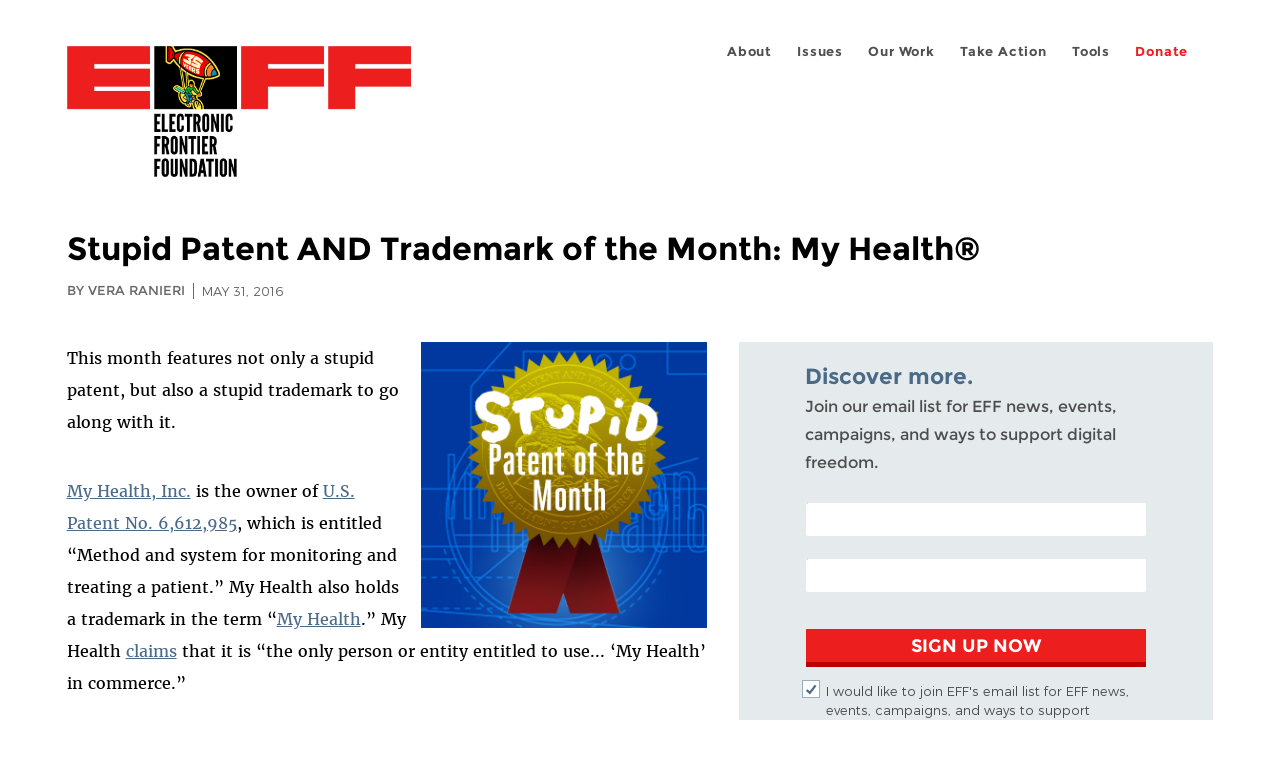

--- FILE ---
content_type: text/html; charset=utf-8
request_url: https://www.eff.org/ko/deeplinks/2016/05/stupid-patent-and-trademark-month-my-healthr
body_size: 14358
content:
<!DOCTYPE html>
  <!--[if IEMobile 7]><html class="no-js ie iem7" lang="en" dir="ltr"><![endif]-->
  <!--[if lte IE 6]><html class="no-js ie lt-ie9 lt-ie8 lt-ie7" lang="en" dir="ltr"><![endif]-->
  <!--[if (IE 7)&(!IEMobile)]><html class="no-js ie lt-ie9 lt-ie8" lang="en" dir="ltr"><![endif]-->
  <!--[if IE 8]><html class="no-js ie lt-ie9" lang="en" dir="ltr"><![endif]-->
  <!--[if (gte IE 9)|(gt IEMobile 7)]><html class="no-js ie" lang="en" dir="ltr" prefix="fb: http://ogp.me/ns/fb# og: http://ogp.me/ns#"><![endif]-->
  <!--[if !IE]><!--><html class="no-js" lang="en" dir="ltr" prefix="fb: http://ogp.me/ns/fb# og: http://ogp.me/ns#"><!--<![endif]-->
<head>
  <meta charset="utf-8" />
<meta name="author" content="Vera Ranieri" />
<link href="https://www.eff.org/deeplinks/2016/05/stupid-patent-and-trademark-month-my-healthr" rel="alternate" hreflang="en" />
<link rel="shortcut icon" href="https://www.eff.org/sites/all/themes/frontier/favicon.ico" type="image/vnd.microsoft.icon" />
<link rel="profile" href="http://www.w3.org/1999/xhtml/vocab" />
<meta name="HandheldFriendly" content="true" />
<meta name="MobileOptimized" content="width" />
<meta http-equiv="cleartype" content="on" />
<link rel="apple-touch-icon-precomposed" href="https://www.eff.org/sites/all/themes/phoenix/apple-touch-icon-precomposed-114x114.png" sizes="114x114" />
<link rel="apple-touch-icon" href="https://www.eff.org/sites/all/themes/phoenix/apple-touch-icon.png" />
<link rel="apple-touch-icon-precomposed" href="https://www.eff.org/sites/all/themes/phoenix/apple-touch-icon-precomposed.png" />
<meta name="description" content="This month features not only a stupid patent, but also a stupid trademark to go along with it. My Health, Inc. is the owner of U.S. Patent No. 6,612,985, which is entitled “Method and system for monitoring and treating a patient.” My Health also holds a trademark in the term “My Health.” My Health..." />
<meta name="viewport" content="width=device-width" />
<link rel="canonical" href="https://www.eff.org/deeplinks/2016/05/stupid-patent-and-trademark-month-my-healthr" />
<meta name="generator" content="Drupal 7 (http://drupal.org)" />
<link rel="shortlink" href="https://www.eff.org/node/91829" />
<meta property="og:site_name" content="Electronic Frontier Foundation" />
<meta property="og:type" content="article" />
<meta property="og:title" content="Stupid Patent AND Trademark of the Month: My Health®" />
<meta property="og:url" content="https://www.eff.org/deeplinks/2016/05/stupid-patent-and-trademark-month-my-healthr" />
<meta property="og:description" content="This month features not only a stupid patent, but also a stupid trademark to go along with it. My Health, Inc. is the owner of U.S. Patent No. 6,612,985, which is entitled “Method and system for monitoring and treating a patient.” My Health also holds a trademark in the term “My Health.” My Health..." />
<meta property="og:updated_time" content="2016-08-26T13:42:58-07:00" />
<meta property="og:image" content="https://www.eff.org/files/2016/05/31/og-stupid-patent.png" />
<meta property="og:image:url" content="https://www.eff.org/files/2016/05/31/og-stupid-patent.png" />
<meta property="og:image:secure_url" content="https://www.eff.org/files/2016/05/31/og-stupid-patent.png" />
<meta property="og:image:type" content="image/png" />
<meta name="twitter:card" content="summary_large_image" />
<meta name="twitter:site" content="@eff" />
<meta name="twitter:title" content="Stupid Patent AND Trademark of the Month: My Health®" />
<meta name="twitter:description" content="This month features not only a stupid patent, but also a stupid trademark to go along with it. My Health, Inc. is the owner of U.S. Patent No. 6,612,985, which is entitled “Method and system for" />
<meta name="twitter:image" content="https://www.eff.org/files/2016/05/31/og-stupid-patent.png" />
<meta name="twitter:image:width" content="1200" />
<meta name="twitter:image:height" content="600" />
<meta property="article:publisher" content="https://www.facebook.com/eff" />
<meta property="article:published_time" content="2016-05-31T14:55:15-07:00" />
<meta property="article:modified_time" content="2016-08-26T13:42:58-07:00" />
<meta itemprop="name" content="Stupid Patent AND Trademark of the Month: My Health®" />
<link rel="publisher" href="https://www.eff.org/" />
<meta itemprop="description" content="This month features not only a stupid patent, but also a stupid trademark to go along with it. My Health, Inc. is the owner of U.S. Patent No. 6,612,985, which is entitled “Method and system for monitoring and treating a patient.” My Health also holds a trademark in the term “My Health.” My Health..." />
<meta itemprop="image" content="https://www.eff.org/files/banner_library/patent-stupid-1.png" />
  <title>Stupid Patent AND Trademark of the Month: My Health® | Electronic Frontier Foundation</title>
  <link type="text/css" rel="stylesheet" href="https://www.eff.org/files/css/css_ys5BgHL2TNyP6_lBf6AQ-QeeC9qTVIuIwGCz7AJJrJA.css" media="all" />
<link type="text/css" rel="stylesheet" href="https://www.eff.org/files/css/css_V3McJKq84FPXUFuViKaKZOcc8gTSkV2_ZXfIfELkuN4.css" media="all" />
<link type="text/css" rel="stylesheet" href="https://www.eff.org/files/css/css_kfXT8fL-c5E_QEO-LhU1d_l-l9go4nrJP9_oScaLr1Y.css" media="all" />
  <script>/**
 * @licstart The following is the entire license notice for the JavaScript
 * code in this page.
 *
 * Copyright (C) 2026  Electronic Frontier Foundation.
 *
 * The JavaScript code in this page is free software: you can redistribute
 * it and/or modify it under the terms of the GNU General Public License
 * (GNU GPL) as published by the Free Software Foundation, either version 3
 * of the License, or (at your option) any later version.  The code is
 * distributed WITHOUT ANY WARRANTY; without even the implied warranty of
 * MERCHANTABILITY or FITNESS FOR A PARTICULAR PURPOSE.  See the GNU GPL
 * for more details.
 *
 * As additional permission under GNU GPL version 3 section 7, you may
 * distribute non-source (e.g., minimized or compacted) forms of that code
 * without the copy of the GNU GPL normally required by section 4, provided
 * you include this license notice and a URL through which recipients can
 * access the Corresponding Source.
 *
 * @licend The above is the entire license notice for the JavaScript code
 * in this page.
 */
</script>
<script src="https://www.eff.org/files/js/js_qd8BaywA4mj4edyGLb52Px4-BwFqScI7dgPymNmaueA.js"></script>
<script src="https://www.eff.org/files/js/js_x2A4oj9_rCj5CWR_dGMHrobZW14ZVI9ruZKCDG7yyfM.js"></script>
<script src="https://www.eff.org/files/js/js_JnnBhcU_450W0hhr3R7PfHUC5xfoYmomQmnxDctMkS0.js"></script>
<script src="https://www.eff.org/files/js/js_g7t6BFiX3T9qjjMlQee69jfHL0muKHZPePq_j6OMDUA.js"></script>
<script src="https://www.eff.org/files/js/js_md9Q2Jg7iRdKo7Pq1Q7w1ueSSXHtr0mwNXdcBC7uaHU.js"></script>
<script>jQuery.extend(Drupal.settings, {"basePath":"\/","pathPrefix":"","setHasJsCookie":0,"lightbox2":{"rtl":"0","file_path":"\/(\\w\\w\/)public:\/","default_image":"\/sites\/all\/modules\/contrib\/lightbox2\/images\/brokenimage.jpg","border_size":10,"font_color":"000","box_color":"fff","top_position":"","overlay_opacity":"0.8","overlay_color":"000","disable_close_click":1,"resize_sequence":0,"resize_speed":10,"fade_in_speed":300,"slide_down_speed":10,"use_alt_layout":1,"disable_resize":0,"disable_zoom":1,"force_show_nav":0,"show_caption":1,"loop_items":1,"node_link_text":"","node_link_target":0,"image_count":"","video_count":"","page_count":"","lite_press_x_close":"press \u003Ca href=\u0022#\u0022 onclick=\u0022hideLightbox(); return FALSE;\u0022\u003E\u003Ckbd\u003Ex\u003C\/kbd\u003E\u003C\/a\u003E to close","download_link_text":"","enable_login":false,"enable_contact":false,"keys_close":"c x 27","keys_previous":"p 37","keys_next":"n 39","keys_zoom":"z","keys_play_pause":"32","display_image_size":"original","image_node_sizes":"()","trigger_lightbox_classes":"","trigger_lightbox_group_classes":"","trigger_slideshow_classes":"","trigger_lightframe_classes":"","trigger_lightframe_group_classes":"","custom_class_handler":0,"custom_trigger_classes":"","disable_for_gallery_lists":true,"disable_for_acidfree_gallery_lists":true,"enable_acidfree_videos":true,"slideshow_interval":5000,"slideshow_automatic_start":true,"slideshow_automatic_exit":true,"show_play_pause":true,"pause_on_next_click":false,"pause_on_previous_click":true,"loop_slides":false,"iframe_width":600,"iframe_height":400,"iframe_border":1,"enable_video":0,"useragent":"Mozilla\/5.0 (Linux; Android 5.0) AppleWebKit\/537.36 (KHTML, like Gecko) Mobile Safari\/537.36 (compatible; Bytespider; spider-feedback@bytedance.com)"},"responsive_menus":[{"selectors":"#header-sls-menu","container":"body","trigger_txt":"\u003Cspan class=\u0022mean-burger\u0022 \/\u003E\u003Cspan class=\u0022mean-burger\u0022 \/\u003E\u003Cspan class=\u0022mean-burger\u0022 \/\u003E","close_txt":"X","close_size":"18px","position":"right","media_size":"480","show_children":"1","expand_children":"0","expand_txt":"+","contract_txt":"-","remove_attrs":"1","responsive_menus_style":"mean_menu"}],"urlIsAjaxTrusted":{"\/search\/site":true},"piwikNoscript":{"image":"\u003Cimg style=\u0022position: absolute\u0022 src=\u0022https:\/\/anon-stats.eff.org\/js\/?idsite=1\u0026amp;rec=1\u0026amp;url=https%3A\/\/www.eff.org\/deeplinks\/2016\/05\/stupid-patent-and-trademark-month-my-healthr\u0026amp;action_name=\u0026amp;urlref=\u0026amp;dimension2=blog\u0026amp;dimension3=91829\u0026amp;cvar=%7B%221%22%3A%5B%22author%22%2C%22529%22%5D%7D\u0022 width=\u00220\u0022 height=\u00220\u0022 alt=\u0022\u0022 \/\u003E"}});</script>
</head>
<body class="html not-front not-logged-in page-node page-node- page-node-91829 node-type-blog long-read-share-links  i18n-en section-deeplinks no-secondary-nav right-sidebar">
  <a href="#main-content" class="element-invisible element-focusable">Skip to main content</a>
    
<div id="mobile-nav" class="navigation">
  <div>
    <div class="panel-pane pane-main-nav-menu">
            <ul class="menu"><li class=""><a href="/about">About</a><ul class="menu"><li class="first leaf"><a href="/about/contact">Contact</a></li>
<li class="leaf"><a href="/press/contact">Press</a></li>
<li class="leaf"><a href="/about/staff" title="Details and contact information for the EFF&#039;s staff">People</a></li>
<li class="leaf"><a href="/about/opportunities">Opportunities</a></li>
<li class="last leaf"><a href="/35" title="">EFF&#039;s 35th Anniversary</a></li>
</ul></li>
<li class=""><a href="/work">Issues</a><ul class="menu"><li class="first leaf"><a href="/issues/free-speech">Free Speech</a></li>
<li class="leaf"><a href="/issues/privacy">Privacy</a></li>
<li class="leaf"><a href="/issues/innovation">Creativity and Innovation</a></li>
<li class="leaf"><a href="/issues/transparency">Transparency</a></li>
<li class="leaf"><a href="/issues/international">International</a></li>
<li class="last leaf"><a href="/issues/security">Security</a></li>
</ul></li>
<li class=""><a href="/updates">Our Work</a><ul class="menu"><li class="first leaf"><a href="/deeplinks">Deeplinks Blog</a></li>
<li class="leaf"><a href="/updates?type=press_release">Press Releases</a></li>
<li class="leaf"><a href="https://www.eff.org/events/list?type=event&amp;type=event" title="">Events</a></li>
<li class="leaf"><a href="/pages/legal-cases" title="">Legal Cases</a></li>
<li class="leaf"><a href="/updates?type=whitepaper">Whitepapers</a></li>
<li class="leaf"><a href="https://www.eff.org/how-to-fix-the-internet-podcast" title="">Podcast</a></li>
<li class="last leaf"><a href="https://www.eff.org/about/annual-reports-and-financials" title="">Annual Reports</a></li>
</ul></li>
<li class=""><a href="https://act.eff.org/">Take Action</a><ul class="menu"><li class="first leaf"><a href="https://act.eff.org/">Action Center</a></li>
<li class="leaf"><a href="https://efa.eff.org" title="">Electronic Frontier Alliance</a></li>
<li class="last leaf"><a href="/about/opportunities/volunteer">Volunteer</a></li>
</ul></li>
<li class=""><a href="/pages/tools">Tools</a><ul class="menu"><li class="first leaf"><a href="https://www.eff.org/pages/privacy-badger" title="">Privacy Badger</a></li>
<li class="leaf"><a href="https://www.eff.org/pages/surveillance-self-defense" title="">Surveillance Self-Defense</a></li>
<li class="leaf"><a href="https://www.eff.org/pages/certbot" title="">Certbot</a></li>
<li class="leaf"><a href="https://www.eff.org/pages/atlas-surveillance" title="">Atlas of Surveillance</a></li>
<li class="leaf"><a href="https://www.eff.org/pages/cover-your-tracks" title="">Cover Your Tracks</a></li>
<li class="leaf"><a href="https://sls.eff.org/" title="">Street Level Surveillance</a></li>
<li class="last leaf"><a href="/pages/apkeep" title="">apkeep</a></li>
</ul></li>
<li class=""><a href="https://supporters.eff.org/donate/join-eff-today" title="Donate to EFF">Donate</a><ul class="menu"><li class="first leaf"><a href="https://supporters.eff.org/donate/join-eff-today">Donate to EFF</a></li>
<li class="leaf"><a href="/givingsociety" title="">Giving Societies</a></li>
<li class="leaf"><a href="https://shop.eff.org">Shop</a></li>
<li class="leaf"><a href="https://www.eff.org/thanks#organizational_members" title="">Sponsorships</a></li>
<li class="leaf"><a href="https://www.eff.org/pages/other-ways-give-and-donor-support" title="">Other Ways to Give</a></li>
<li class="last leaf"><a href="/pages/membership-faq" title="Frequently Asked Questions and other information about EFF Memberships.">Membership FAQ</a></li>
</ul></li>
<li class=""><a href="https://supporters.eff.org/donate/site-m--h" title="Donate to EFF">Donate</a><ul class="menu"><li class="first leaf"><a href="https://supporters.eff.org/donate/site-m--h">Donate to EFF</a></li>
<li class="leaf"><a href="https://shop.eff.org" title="">Shop</a></li>
<li class="last leaf"><a href="https://www.eff.org/pages/other-ways-give-and-donor-support" title="">Other Ways to Give</a></li>
</ul></li>
</ul>    </div>
  </div>
  <hr/>
  <div id="mobile-signup">
    Email updates on news, actions,<br/>
    and events in your area.
  </div>
  <div id="mobile-signup-button">
    <a  href="https://eff.org/signup">Join EFF Lists</a>
  </div>
  <div id="mobile-footer-bottom">
    <div class="panel-pane pane-block pane-menu-menu-footer-bottom">
            <ul class="menu"><li class="first leaf"><a href="/copyright">Copyright (CC BY)</a></li>
<li class="leaf"><a href="/pages/trademark-and-brand-usage-policy" title="Trademark and Brand Usage Policy">Trademark</a></li>
<li class="leaf"><a href="/policy">Privacy Policy</a></li>
<li class="last leaf"><a href="/thanks">Thanks</a></li>
</ul>    </div>
  </div>
</div>

<div id="masthead-mobile-wrapper">
  <div id="masthead-mobile">
    <div class="branding">
      <div class="panel-pane pane-page-site-name">
            <a href="/">Electronic Frontier Foundation</a>    </div>
    </div>

    <div class="hamburger"></div>

    <div class="donate">
      <a href="https://supporters.eff.org/donate/site-m--m">Donate</a>
    </div>
  </div>
</div>

<div id="site_banner">
  </div>

<header id="header">
  <div id="page">
    <div id="masthead-wrapper">
      <div id="masthead">
        <div class="branding">
          <div class="panel-pane pane-page-site-name">
            <a href="/">Electronic Frontier Foundation</a>    </div>
        </div>
        <div id="main-menu-nav" class="navigation">
          <div>
            <div class="panel-pane pane-main-nav-menu">
            <ul class="menu"><li class=""><a href="/about">About</a><ul class="menu"><li class="first leaf"><a href="/about/contact">Contact</a></li>
<li class="leaf"><a href="/press/contact">Press</a></li>
<li class="leaf"><a href="/about/staff" title="Details and contact information for the EFF&#039;s staff">People</a></li>
<li class="leaf"><a href="/about/opportunities">Opportunities</a></li>
<li class="last leaf"><a href="/35" title="">EFF&#039;s 35th Anniversary</a></li>
</ul></li>
<li class=""><a href="/work">Issues</a><ul class="menu"><li class="first leaf"><a href="/issues/free-speech">Free Speech</a></li>
<li class="leaf"><a href="/issues/privacy">Privacy</a></li>
<li class="leaf"><a href="/issues/innovation">Creativity and Innovation</a></li>
<li class="leaf"><a href="/issues/transparency">Transparency</a></li>
<li class="leaf"><a href="/issues/international">International</a></li>
<li class="last leaf"><a href="/issues/security">Security</a></li>
</ul></li>
<li class=""><a href="/updates">Our Work</a><ul class="menu"><li class="first leaf"><a href="/deeplinks">Deeplinks Blog</a></li>
<li class="leaf"><a href="/updates?type=press_release">Press Releases</a></li>
<li class="leaf"><a href="https://www.eff.org/events/list?type=event&amp;type=event" title="">Events</a></li>
<li class="leaf"><a href="/pages/legal-cases" title="">Legal Cases</a></li>
<li class="leaf"><a href="/updates?type=whitepaper">Whitepapers</a></li>
<li class="leaf"><a href="https://www.eff.org/how-to-fix-the-internet-podcast" title="">Podcast</a></li>
<li class="last leaf"><a href="https://www.eff.org/about/annual-reports-and-financials" title="">Annual Reports</a></li>
</ul></li>
<li class=""><a href="https://act.eff.org/">Take Action</a><ul class="menu"><li class="first leaf"><a href="https://act.eff.org/">Action Center</a></li>
<li class="leaf"><a href="https://efa.eff.org" title="">Electronic Frontier Alliance</a></li>
<li class="last leaf"><a href="/about/opportunities/volunteer">Volunteer</a></li>
</ul></li>
<li class=""><a href="/pages/tools">Tools</a><ul class="menu"><li class="first leaf"><a href="https://www.eff.org/pages/privacy-badger" title="">Privacy Badger</a></li>
<li class="leaf"><a href="https://www.eff.org/pages/surveillance-self-defense" title="">Surveillance Self-Defense</a></li>
<li class="leaf"><a href="https://www.eff.org/pages/certbot" title="">Certbot</a></li>
<li class="leaf"><a href="https://www.eff.org/pages/atlas-surveillance" title="">Atlas of Surveillance</a></li>
<li class="leaf"><a href="https://www.eff.org/pages/cover-your-tracks" title="">Cover Your Tracks</a></li>
<li class="leaf"><a href="https://sls.eff.org/" title="">Street Level Surveillance</a></li>
<li class="last leaf"><a href="/pages/apkeep" title="">apkeep</a></li>
</ul></li>
<li class=""><a href="https://supporters.eff.org/donate/join-eff-today" title="Donate to EFF">Donate</a><ul class="menu"><li class="first leaf"><a href="https://supporters.eff.org/donate/join-eff-today">Donate to EFF</a></li>
<li class="leaf"><a href="/givingsociety" title="">Giving Societies</a></li>
<li class="leaf"><a href="https://shop.eff.org">Shop</a></li>
<li class="leaf"><a href="https://www.eff.org/thanks#organizational_members" title="">Sponsorships</a></li>
<li class="leaf"><a href="https://www.eff.org/pages/other-ways-give-and-donor-support" title="">Other Ways to Give</a></li>
<li class="last leaf"><a href="/pages/membership-faq" title="Frequently Asked Questions and other information about EFF Memberships.">Membership FAQ</a></li>
</ul></li>
<li class=""><a href="https://supporters.eff.org/donate/site-m--h" title="Donate to EFF">Donate</a><ul class="menu"><li class="first leaf"><a href="https://supporters.eff.org/donate/site-m--h">Donate to EFF</a></li>
<li class="leaf"><a href="https://shop.eff.org" title="">Shop</a></li>
<li class="last leaf"><a href="https://www.eff.org/pages/other-ways-give-and-donor-support" title="">Other Ways to Give</a></li>
</ul></li>
</ul>    </div>
          </div>
          <div id="search-box">
                      </div>
        </div>
      </div>
    </div>
  </div>
</header>

<noscript>
  <div class="primary-nav-nojs">
  </div>
</noscript>

<!-- See if there's anything above the banner -->
  <div class="above-banner">
    <div class="panel-pane pane-page-title">
            <h1>Stupid Patent AND Trademark of the Month: My Health®</h1>
    </div>
<div class="panel-pane pane-eff-content-type">
            DEEPLINKS BLOG    </div>
<div class="panel-pane pane-eff-author">
            <div class="byline">By Vera Ranieri</div><div class="date">May 31, 2016</div>    </div>
  </div>

<!-- See if there's anything in the banner -->
  <div class="banner-wrapper">
    <div class="panel-pane pane-banner">
            <div></div>    </div>
  </div>

  <div id="main-content">
    <div id="breadcrumb">
          </div>

          <div class="main-column">
            <div class="panel-pane pane-page-title">
            <h1>Stupid Patent AND Trademark of the Month: My Health®</h1>
    </div>
<div class="panel-pane pane-page-content">
            
<div class="long-read">
    <div class="onecol column content-wrapper">
      <div class="panel-pane pane-eff-share-blog mobile">
            <div class="share-links">
  <strong>Share It</strong>
  
  <a class="share-mastodon" href="https://mastodonshare.com/?text&url=https://www.eff.org/deeplinks/2016/05/stupid-patent-and-trademark-month-my-healthr" target="_blank" ><span class="element-invisible">Share on Mastodon</span><i></i></a>
  <a class="share-twitter" href="https://twitter.com/intent/tweet?text=Stupid%20Patent%20AND%20Trademark%20of%20the%20Month%3A%20My%20Health%C2%AE&amp;url=https%3A//www.eff.org/deeplinks/2016/05/stupid-patent-and-trademark-month-my-healthr&amp;via=eff&amp;related=eff" target="_blank" title="Share on Twitter"><span class="element-invisible">Share on Twitter</span><i></i></a>
  <a class="share-facebook" href="https://www.facebook.com/share.php?u=https%3A//www.eff.org/deeplinks/2016/05/stupid-patent-and-trademark-month-my-healthr&amp;title=Stupid%20Patent%20AND%20Trademark%20of%20the%20Month%3A%20My%20Health%C2%AE" target="_blank" title="Share on Facebook"><span class="element-invisible">Share on Facebook</span><i></i></a>
  <a class="share-clipboard disabled" href="https://www.eff.org/deeplinks/2016/05/stupid-patent-and-trademark-month-my-healthr" title="Copy to clipboard"><span class="element-invisible">Copy link</span><i></i></a>
  <div style="clear: both"></div>
</div>    </div>
    </div>

    <div class="onecol column content-banner">
          </div>

    <div class="onecol column content-wrapper">
      <div class="column main-content">
        <div class="panel-pane pane-entity-view pane-node">
            <article role="article" class="node node--blog node--promoted node--full node--blog--full">
  
  
  <div class="node__content">
    <div class="eff-translation-links"></div><div class="field field--name-body field--type-text-with-summary field--label-hidden"><div class="field__items"><div class="field__item even"><p><img src="/files/2014/07/30/stupid-patent-square-2.jpg" alt="" class="image-right" height="286" width="286" />This month features not only a stupid patent, but also a stupid trademark to go along with it.&#13;</p>
<p><a href="http://www.myhealthincorporated.com/">My Health, Inc.</a> is the owner of <a href="https://patents.google.com/patent/US6612985B2/en">U.S. Patent No. 6,612,985</a>, which is entitled “Method and system for monitoring and treating a patient.” My Health also holds a trademark in the term “<a href="https://tsdr.uspto.gov/#caseNumber=77468092&amp;caseType=SERIAL_NO&amp;searchType=statusSearch">My Health</a>.” My Health <a href="https://www.eff.org/files/2016/05/30/my_health_v_ge_-_complaint.pdf">claims</a> that it is “the only person or entity entitled to use... ‘My Health’ in commerce.”&#13;</p>
<p>Since getting patent and trademark rights, My Health has been pretty active in federal court. It has sued at least 30 companies for patent infringement and has been involved in another three lawsuits involving allegations of trademark infringement. But regardless of what type of case it is, we think both the patent and trademark are stupid.&#13;</p>
<p>First, My Health’s stupid patent. The patent is generally directed to “a method and system for monitoring and treating a patient who has one or more diagnosed conditions and is located at a remote location from a treatment processing system.” If that sounds mundane, that’s because it is.&#13;</p>
<p>Here is claim 1 of the patent, annotated for clarity:&#13;</p>
<blockquote><p>1. A method for tracking compliance with treatment guidelines, the method comprising:&#13;</p>
<p>[a] determining a current assessment of one or more diagnosed conditions in a patient based on data about each of the diagnosed conditions from the patient who is at a remote location and on one or more assessment guidelines for each of the diagnosed conditions;&#13;</p>
<p>[b] updating an existing treatment plan for each of the diagnosed conditions based on the existing treatment plan, the current assessment, and on one or more treatment guidelines for each of the diagnosed conditions to generate an updated treatment plan for each of the diagnosed conditions;&#13;</p>
<p>[c] reviewing the updated treatment plan for each of the diagnosed conditions;&#13;</p>
<p>[d] determining if one or more changes are needed to the reviewed treatment plan for each of the diagnosed conditions;&#13;</p>
<p>[e] changing the reviewed treatment plan if the one or more changes are determined to be needed;&#13;</p>
<p>[f] providing the patient with the reviewed treatment plan for each of the diagnosed conditions; and&#13;</p>
<p>[g] generating and providing compliance data based on the updated treatment plan and the reviewed treatment plan for each of the diagnosed conditions.</p>
</blockquote>
<p>This claim is essentially <a href="https://en.wikipedia.org/wiki/Telehealth">TeleHealth</a>, with the addition of “generating and providing compliance data” at the end. This patent is almost surely invalid under the Supreme Court’s decision in <a href="https://scholar.google.com/scholar_case?case=7784134755284986738"><i>Alice</i></a>, which held that abstract ideas are not patentable, absent something more. Here, My Health is claiming little more than the idea of remotely diagnosing and treating a medical patient. This is not a new idea, and the patent doesn’t even claim how to do it, but only the <i>idea</i> of doing it (albeit with a bunch of patent-speak to make it look complicated). <a href="http://memory-alpha.wikia.com/wiki/The_Sound_of_Her_Voice_(episode)">This 1998 episode</a> of Star Trek: Deep Space Nine shows how the ideas in this patent are routine and conventional enough to be a plotline in a TV series.&#13;</p>
<div class="mytube" style="width: 480px;">
  <div class="mytubetrigger" tabindex="0">

    <img src="https://www.eff.org/sites/all/modules/custom/mytube/play.png" class="mytubeplay" alt="play" style="top: 150px; left: 210px;" />
    <div hidden class="mytubeembedcode">%3Ciframe%20src%3D%22https%3A%2F%2Fwww.youtube-nocookie.com%2Fembed%2FdlAnINBkl4o%3Frel%3D0%26amp%3Bcontrols%3D0%26autoplay%3D1%26mute%3D1%22%20allowfullscreen%3D%22%22%20frameborder%3D%220%22%20height%3D%22360%22%20width%3D%22480%22%20allow%3D%22autoplay%22%3E%3C%2Fiframe%3E</div>
  </div>
  <div class="mytubetext">
    <span><a href="https://www.eff.org/deeplinks/2008/02/embedded-video-and-your-privacy" rel="noreferrer" target="_blank">Privacy info.</a></span>
    <span>This embed will serve content from <em><a rel="nofollow" href="https://www.youtube-nocookie.com/embed/dlAnINBkl4o?rel=0&amp;controls=0">youtube-nocookie.com</a></em><br /></span>
  </div>
</div>
<p>We’re not the first to reach the conclusion the patent is invalid. In a lawsuit from last year, a defendant sued by My Health <a href="https://www.eff.org/files/2016/05/30/lifescan_mtd_re_101.pdf">asked the court</a> to rule the patent invalid. Unfortunately, the court said it was <a href="https://www.eff.org/files/2016/05/30/lifescan_order_denying_101.pdf">too early</a> in the case to decide that issue and the parties later settled.&#13;</p>
<p>Along with being abstract, we doubt that this patent described anything new or nonobvious in 2001. In fact, the Patent and Trademark Office has <a href="https://www.eff.org/files/2016/05/30/ipr_1.pdf">twice</a> <a href="https://www.eff.org/files/2016/05/30/ipr_2.pdf">agreed</a> that there are serious problems with the patent’s validity in light of what people already knew and were doing in 2001. It instituted 2 different “inter partes” reviews, meaning on two different occasions someone was able to show that there was a reasonable likelihood that the claims were invalid. But on both occasions, the parties settled before the Patent and Trademark Office decided whether the patents should be cancelled.&#13;</p>
<p>My Health recently sued again based on its stupid patent, and we wouldn’t be surprised if this case also settles. By settling quickly with various parties before a court can make a decision as to the merits of it claims, My Health can continue to collect on its stupid patent.&#13;</p>
<p>But it’s not only a stupid patent that’s causing problems. My Health’s stupid trademark is prompting a whole other stream of litigation. Not surprisingly, plenty of other companies have used the term "My Health" to describe services that provide health information to their users. So My Health is going after them, too.&#13;</p>
<p>In February 2015, My Health sued General Electric (GE), and alleged that GE’s use of the term “myHealth” in connection with its online employee portal infringed My Health’s trademark. My Health claimed that it “invested substantial time, money, and goodwill in advertising and promoting [My Health] in commerce and in the healthcare and technological services sectors.” My Health further claimed that “GE is attempting to use [myHealth]...in order to take advantage of and capitalize on My Health’s efforts to market and popularize My Health.”&#13;</p>
<p>Given these statements, you might think My Health was an actual company with an actual business to protect. Indeed, My Health was required—under the penalty of perjury—to <a href="https://www.eff.org/files/2016/05/30/my_health_declaration_re_use_in_commerce.pdf">claim</a> that it was using the term “My Health” in commerce in order to register it at the Patent and Trademark Office.&#13;</p>
<p>However, in February of this year <a href="https://www.eff.org/files/2016/05/30/my_health_v_ge_-_ge_mot_for_sj.pdf">GE told</a> a very different story. According to GE's motion for summary judgment (i.e. where it asked the court to rule in its favor as a matter of law), My Health “did not [have] a single document showing the actual sale of any goods or services under the purported MY HEATLH mark.” That is, from the evidence GE was able to gather, “[My Health] simply obtained a patent, obtained a trademark registration, and proceeded to extract settlements based on threats of infringement litigation.”&#13;</p>
<p>Beyond GE’s claims, this is a trademark that never should have issued. Using the term “my health” to describe products and services related to—you guessed it—your health, is something the entire world should be able to do without fear of a trademark lawsuit. In fact, GE presented evidence that it had been using the term “myHealth” to describe its employee portal at least <i>three years </i>before My Health even applied for the trademark. (<a href="https://web.archive.org/web/20051208050237/http://www.ge.com/myhealth/">You can see</a> GE’s use yourself at the Internet Archive’s Wayback Machine). It’s not surprising GE was using this term: it is a completely predictable way to describe GE’s service.&#13;</p>
<p>From what we can tell, My Health didn’t oppose GE’s motion. Instead, My Health settled with GE and the court never determined whether My Health was even entitled to hold a trademark in the term “My Health.” This is unfortunate, because if My Health’s patent infringement activity is any indication, My Health will continue to assert its trademark despite the serious doubts about its validity raised by GE.&#13;</p>
<p>My Health, armed with a stupid patent and a stupid trademark, has sued numerous companies, imposing costs on both those companies and the public at large. For that, it more than deserves this month’s award.</p>

</div></div></div><div class="field field--name-field-files field--type-file field--label-hidden"><div class="field__items"><div class="field__item even"><span class="file"><img class="file-icon" alt="PDF icon" title="application/pdf" src="/modules/file/icons/application-pdf.png" /> <a href="https://www.eff.org/files/2016/05/30/my_health_v_ge_-_complaint.pdf" type="application/pdf; length=43229" title="my_health_v_ge_-_complaint.pdf">My Health v GE - Complaint</a></span></div><div class="field__item odd"><span class="file"><img class="file-icon" alt="PDF icon" title="application/pdf" src="/modules/file/icons/application-pdf.png" /> <a href="https://www.eff.org/files/2016/05/30/lifescan_mtd_re_101.pdf" type="application/pdf; length=62164" title="lifescan_mtd_re_101.pdf">LifeScan Motion to Dismiss My Health&#039;s Claims as Invalid</a></span></div><div class="field__item even"><span class="file"><img class="file-icon" alt="PDF icon" title="application/pdf" src="/modules/file/icons/application-pdf.png" /> <a href="https://www.eff.org/files/2016/05/30/lifescan_order_denying_101.pdf" type="application/pdf; length=809964" title="lifescan_order_denying_101.pdf">Order Denying LifeScan Motion to Dismiss</a></span></div><div class="field__item odd"><span class="file"><img class="file-icon" alt="PDF icon" title="application/pdf" src="/modules/file/icons/application-pdf.png" /> <a href="https://www.eff.org/files/2016/05/30/ipr_1.pdf" type="application/pdf; length=64969" title="ipr_1.pdf">Patent Office Order instituting inter partes review</a></span></div><div class="field__item even"><span class="file"><img class="file-icon" alt="PDF icon" title="application/pdf" src="/modules/file/icons/application-pdf.png" /> <a href="https://www.eff.org/files/2016/05/30/ipr_2.pdf" type="application/pdf; length=50337" title="ipr_2.pdf">Patent Office Order instituting inter partes review</a></span></div><div class="field__item odd"><span class="file"><img class="file-icon" alt="PDF icon" title="application/pdf" src="/modules/file/icons/application-pdf.png" /> <a href="https://www.eff.org/files/2016/05/30/my_health_declaration_re_use_in_commerce.pdf" type="application/pdf; length=574684" title="my_health_declaration_re_use_in_commerce.pdf">My Health declaration of use in commerce</a></span></div><div class="field__item even"><span class="file"><img class="file-icon" alt="PDF icon" title="application/pdf" src="/modules/file/icons/application-pdf.png" /> <a href="https://www.eff.org/files/2016/05/30/my_health_v_ge_-_ge_mot_for_sj.pdf" type="application/pdf; length=194066" title="my_health_v_ge_-_ge_mot_for_sj.pdf">GE Motion for Summary Judgment</a></span></div></div></div>  </div>

          </article>
    </div>
<div class="panel-pane pane-entity-field pane-node-field-issue">
          <h2 class="pane-title">Related Issues</h2>
        <div class="field field--name-field-issue field--type-taxonomy-term-reference field--label-hidden"><div class="field__items"><div class="field__item even"><a href="/issues/intellectual-property">Fair Use</a></div><div class="field__item odd"><a href="/issues/patents">Patents</a></div><div class="field__item even"><a href="/issues/resources-patent-troll-victims">Patent Trolls</a></div><div class="field__item odd"><a href="/issues/stupid-patent-month">Stupid Patent of the Month</a></div></div></div>    </div>
<div class="panel-pane pane-eff-share-blog mobile">
            <div class="share-links">
  <strong>Share It</strong>
  
  <a class="share-mastodon" href="https://mastodonshare.com/?text&url=https://www.eff.org/deeplinks/2016/05/stupid-patent-and-trademark-month-my-healthr" target="_blank" ><span class="element-invisible">Share on Mastodon</span><i></i></a>
  <a class="share-twitter" href="https://twitter.com/intent/tweet?text=Stupid%20Patent%20AND%20Trademark%20of%20the%20Month%3A%20My%20Health%C2%AE&amp;url=https%3A//www.eff.org/deeplinks/2016/05/stupid-patent-and-trademark-month-my-healthr&amp;via=eff&amp;related=eff" target="_blank" title="Share on Twitter"><span class="element-invisible">Share on Twitter</span><i></i></a>
  <a class="share-facebook" href="https://www.facebook.com/share.php?u=https%3A//www.eff.org/deeplinks/2016/05/stupid-patent-and-trademark-month-my-healthr&amp;title=Stupid%20Patent%20AND%20Trademark%20of%20the%20Month%3A%20My%20Health%C2%AE" target="_blank" title="Share on Facebook"><span class="element-invisible">Share on Facebook</span><i></i></a>
  <a class="share-clipboard disabled" href="https://www.eff.org/deeplinks/2016/05/stupid-patent-and-trademark-month-my-healthr" title="Copy to clipboard"><span class="element-invisible">Copy link</span><i></i></a>
  <div style="clear: both"></div>
</div>    </div>
<div class="panel-pane pane-custom pane-1">
            <div data-form-id="6e937ff0-816d-f011-bec2-00224804004a" data-form-api-url="https://public-usa.mkt.dynamics.com/api/v1.0/orgs/94400758-7964-ef11-a66d-6045bd003934/landingpageforms" data-cached-form-url="https://assets-usa.mkt.dynamics.com/94400758-7964-ef11-a66d-6045bd003934/digitalassets/forms/6e937ff0-816d-f011-bec2-00224804004a"></div>
        <script src="https://cxppusa1formui01cdnsa01-endpoint.azureedge.net/usa/FormLoader/FormLoader.bundle.js"></script>

    </div>
<div class="panel-pane pane-views-panes pane-blog-related-content-panel-pane-1">
          <h2 class="pane-title">Related Updates</h2>
        <div class="view view-blog-related-content view-id-blog_related_content view-display-id-panel_pane_1 teaser-feed view-dom-id-e7c0c161122a4a37e011f1f2da16e1e0">
        
  
  
      <div class="view-content">
        <div class="views-row views-row-1 views-row-odd views-row-first">
    <article role="article" class="node node--blog node--promoted node-teaser node--teaser node--blog--teaser">
      <header>
      <div class="field field--name-field-banner-graphic field--type-image field--label-hidden"><div class="field__items"><div class="field__item even"><div class="teaser-thumbnail"><a href="/deeplinks/2025/12/artificial-intelligence-copyright-and-fight-user-rights-2025-review"><img src="https://www.eff.org/files/styles/teaser/public/banner_library/yearinreview_1200x600px_banner_2025.jpg?itok=1K-kqXYa" width="500" height="250" alt="Bullhorn with &quot;2025 Year in Review&quot; coming out of it in bold letters" /></a></div></div></div></div><div class="node-content-type-byline blog"><a href="/updates?type=blog">Deeplinks Blog</a>
<span class="node-author"> by <a href="/about/staff/tori-noble">Tori Noble</a></span>
<span class="node-date"> | December 25, 2025</span>
</div>              <h3 class="node__title"><a href="/deeplinks/2025/12/artificial-intelligence-copyright-and-fight-user-rights-2025-review" rel="bookmark">Artificial Intelligence, Copyright, and the Fight for User Rights: 2025 in Review</a></h3>
            
    </header>
  
  
  <div class="node__content">
    <div class="eff-translation-links"></div><div class="field field--name-body field--type-text-with-summary field--label-hidden"><div class="field__items"><div class="field__item even">A growing wave of copyright lawsuits and dangerous policies threaten beneficial uses of AI. In 2025, EFF fought back</div></div></div>  </div>

          </article>
  </div>
  <div class="views-row views-row-2 views-row-even">
    <article role="article" class="node node--blog node--promoted node-teaser node--teaser node--blog--teaser">
      <header>
      <div class="field field--name-field-banner-graphic field--type-image field--label-hidden"><div class="field__items"><div class="field__item even"><div class="teaser-thumbnail"><a href="/deeplinks/2025/12/online-gamings-final-boss-copyright-bully"><img src="https://www.eff.org/files/styles/teaser/public/banner_library/fixcopyright-graphic-banner.jpg?itok=TGGbQcbB" width="500" height="250" alt="EFF Presents &quot;Fix Copyright&quot;, a design featuring a cartoon mouse hacking his tractor." title="Creativity is fun for the whole family." /></a></div></div></div></div><div class="node-content-type-byline blog"><a href="/updates?type=blog">Deeplinks Blog</a>
<span class="node-author"> by <a href="/about/staff/corynne-mcsherry">Corynne McSherry</a>, <a href="/about/staff/kit-walsh">Kit Walsh</a></span>
<span class="node-date"> | December 19, 2025</span>
</div>              <h3 class="node__title"><a href="/deeplinks/2025/12/online-gamings-final-boss-copyright-bully" rel="bookmark">Online Gaming’s Final Boss: The Copyright Bully</a></h3>
            
    </header>
  
  
  <div class="node__content">
    <div class="eff-translation-links"></div><div class="field field--name-body field--type-text-with-summary field--label-hidden"><div class="field__items"><div class="field__item even"><p>Since earliest days of computer games, people have tinkered with the software to customize their own experiences or share their vision with others. From the dad who changed the game’s male protagonist to a girl so his daughter could see herself in it, to the developers who got their start...</p></div></div></div>  </div>

          </article>
  </div>
  <div class="views-row views-row-3 views-row-odd">
    <article role="article" class="node node--blog node--promoted node-teaser node--teaser node--blog--teaser">
      <header>
      <div class="field field--name-field-banner-graphic field--type-image field--label-hidden"><div class="field__items"><div class="field__item even"><div class="teaser-thumbnail"><a href="/deeplinks/2025/12/fair-use-right-ignoring-it-has-consequences"><img src="https://www.eff.org/files/styles/teaser/public/banner_library/fair-use-og-1.png?itok=pjsz3hxF" width="500" height="250" alt="" /></a></div></div></div></div><div class="node-content-type-byline blog"><a href="/updates?type=blog">Deeplinks Blog</a>
<span class="node-author"> by <a href="/about/staff/mitch-stoltz">Mitch Stoltz</a></span>
<span class="node-date"> | December 18, 2025</span>
</div>              <h3 class="node__title"><a href="/deeplinks/2025/12/fair-use-right-ignoring-it-has-consequences" rel="bookmark">Fair Use is a Right. Ignoring It Has Consequences.</a></h3>
            
    </header>
  
  
  <div class="node__content">
    <div class="eff-translation-links"></div><div class="field field--name-body field--type-text-with-summary field--label-hidden"><div class="field__items"><div class="field__item even"><p>Fair use is not just an excuse to copy—it’s a pillar of online speech protection, and disregarding it in order to lash out at a critic should have serious consequences. That’s what we <a href="https://www.eff.org/document/summary-judgment-brief-channel-781-v-wcac" title="Summary Judgment Brief">told a federal court</a> in <em>Channel 781 News v. Waltham Community Access Corporation</em>,...</p></div></div></div>  </div>

          </article>
  </div>
  <div class="views-row views-row-4 views-row-even">
    <article role="article" class="node node--blog node--promoted node-teaser node--teaser node--blog--teaser">
      <header>
      <div class="field field--name-field-banner-graphic field--type-image field--label-hidden"><div class="field__items"><div class="field__item even"><div class="teaser-thumbnail"><a href="/deeplinks/2025/09/protecting-access-law-and-beneficial-uses-ai"><img src="https://www.eff.org/files/styles/teaser/public/banner_library/copyright-orange_0.png?itok=f6BZciVZ" width="500" height="250" alt="Copyright Symbol" title="Copyright Symbol" /></a></div></div></div></div><div class="node-content-type-byline blog"><a href="/updates?type=blog">Deeplinks Blog</a>
<span class="node-author"> by <a href="/about/staff/mitch-stoltz">Mitch Stoltz</a></span>
<span class="node-date"> | September 29, 2025</span>
</div>              <h3 class="node__title"><a href="/deeplinks/2025/09/protecting-access-law-and-beneficial-uses-ai" rel="bookmark">Protecting Access to the Law—and Beneficial Uses of AI</a></h3>
            
    </header>
  
  
  <div class="node__content">
    <div class="eff-translation-links"></div><div class="field field--name-body field--type-text-with-summary field--label-hidden"><div class="field__items"><div class="field__item even">As the first copyright cases concerning AI reach appeals courts, EFF wants to protect important, beneficial uses of this technology—including AI for legal research. That’s why we weighed in on the long-running case of Thomson Reuters v. ROSS Intelligence. This case raises at least two important issues: the use of...</div></div></div>  </div>

          </article>
  </div>
  <div class="views-row views-row-5 views-row-odd">
    <article role="article" class="node node--blog node--promoted node-teaser node--teaser node--blog--teaser">
      <header>
      <div class="field field--name-field-banner-graphic field--type-image field--label-hidden"><div class="field__items"><div class="field__item even"><div class="teaser-thumbnail"><a href="/deeplinks/2025/09/fair-use-protects-everyone-even-disney-corporation"><img src="https://www.eff.org/files/styles/teaser/public/banner_library/fixcopyright-graphic-banner.jpg?itok=TGGbQcbB" width="500" height="250" alt="EFF Presents &quot;Fix Copyright&quot;, a design featuring a cartoon mouse hacking his tractor." title="Creativity is fun for the whole family." /></a></div></div></div></div><div class="node-content-type-byline blog"><a href="/updates?type=blog">Deeplinks Blog</a>
<span class="node-author"> by <a href="/about/staff/katharine-trendacosta">Katharine Trendacosta</a></span>
<span class="node-date"> | September 26, 2025</span>
</div>              <h3 class="node__title"><a href="/deeplinks/2025/09/fair-use-protects-everyone-even-disney-corporation" rel="bookmark">Fair Use Protects Everyone—Even the Disney Corporation</a></h3>
            
    </header>
  
  
  <div class="node__content">
    <div class="eff-translation-links"></div><div class="field field--name-body field--type-text-with-summary field--label-hidden"><div class="field__items"><div class="field__item even">Jimmy Kimmel has been in the news a lot recently, which means the ongoing lawsuit against him by perennial late night punching bag/convicted fraudster/former congressman George Santos flew under the radar. But what happened in that case is an important illustration of the limits of both copyright law and the"fine...</div></div></div>  </div>

          </article>
  </div>
  <div class="views-row views-row-6 views-row-even">
    <article role="article" class="node node--blog node--promoted node-teaser node--teaser node--blog--teaser">
      <header>
      <div class="field field--name-field-banner-graphic field--type-image field--label-hidden"><div class="field__items"><div class="field__item even"><div class="teaser-thumbnail"><a href="/deeplinks/2025/06/two-courts-rule-generative-ai-and-fair-use-one-gets-it-right"><img src="https://www.eff.org/files/styles/teaser/public/banner_library/robotai.png?itok=5LHM3oAn" width="500" height="250" alt="A robot painting a self-portrait" /></a></div></div></div></div><div class="node-content-type-byline blog"><a href="/updates?type=blog">Deeplinks Blog</a>
<span class="node-author"> by <a href="/about/staff/tori-noble">Tori Noble</a></span>
<span class="node-date"> | June 26, 2025</span>
</div>              <h3 class="node__title"><a href="/deeplinks/2025/06/two-courts-rule-generative-ai-and-fair-use-one-gets-it-right" rel="bookmark">Two Courts Rule On Generative AI and Fair Use — One Gets It Right</a></h3>
            
    </header>
  
  
  <div class="node__content">
    <div class="eff-translation-links"></div><div class="field field--name-body field--type-text-with-summary field--label-hidden"><div class="field__items"><div class="field__item even"><p>Things are speeding up in generative AI legal cases, with two judicial opinions just out on an issue that will <a href="https://www.eff.org/deeplinks/2025/02/copyright-and-ai-cases-and-consequences">shape the future</a> of generative AI: whether training gen-AI models on copyrighted works is fair use. One gets it spot on; the other, not so much, but fortunately in...</p></div></div></div>  </div>

          </article>
  </div>
  <div class="views-row views-row-7 views-row-odd">
    <article role="article" class="node node--blog node--promoted node-teaser node--teaser node--blog--teaser">
      <header>
      <div class="field field--name-field-banner-graphic field--type-image field--label-hidden"><div class="field__items"><div class="field__item even"><div class="teaser-thumbnail"><a href="/deeplinks/2025/06/no-fakes-act-has-changed-and-its-so-much-worse"><img src="https://www.eff.org/files/styles/teaser/public/banner_library/icon-2019-innovation.png?itok=DPa155pO" width="500" height="250" alt="Innovation" /></a></div></div></div></div><div class="node-content-type-byline blog"><a href="/updates?type=blog">Deeplinks Blog</a>
<span class="node-author"> by <a href="/about/staff/katharine-trendacosta">Katharine Trendacosta</a>, <a href="/about/staff/corynne-mcsherry">Corynne McSherry</a></span>
<span class="node-date"> | June 23, 2025</span>
</div>              <h3 class="node__title"><a href="/deeplinks/2025/06/no-fakes-act-has-changed-and-its-so-much-worse" rel="bookmark">The NO FAKES Act Has Changed – and It’s So Much Worse</a></h3>
            
    </header>
  
  
  <div class="node__content">
    <div class="eff-translation-links"></div><div class="field field--name-body field--type-text-with-summary field--label-hidden"><div class="field__items"><div class="field__item even"><p>A bill purporting to target the issue of misinformation and defamation caused by generative AI has mutated into something that could change the internet forever, harming speech and innovation from here on out.The Nurture Originals, Foster Art and Keep Entertainment Safe (NO FAKES) Act aims to address understandable concerns about...</p></div></div></div>  </div>

          </article>
  </div>
  <div class="views-row views-row-8 views-row-even">
    <article role="article" class="node node--blog node--promoted node-teaser node--teaser node--blog--teaser">
      <header>
      <div class="field field--name-field-banner-graphic field--type-image field--label-hidden"><div class="field__items"><div class="field__item even"><div class="teaser-thumbnail"><a href="/deeplinks/2025/05/us-copyright-offices-draft-report-ai-training-errs-fair-use"><img src="https://www.eff.org/files/styles/teaser/public/banner_library/dmca-copyright-1_0.png?itok=xnlrZkTQ" width="500" height="250" alt="Copyright" title="Copyright" /></a></div></div></div></div><div class="node-content-type-byline blog"><a href="/updates?type=blog">Deeplinks Blog</a>
<span class="node-author"> by <a href="/about/staff/tori-noble">Tori Noble</a>, <a href="/about/staff/mitch-stoltz">Mitch Stoltz</a>, <a href="/about/staff/corynne-mcsherry">Corynne McSherry</a></span>
<span class="node-date"> | May 15, 2025</span>
</div>              <h3 class="node__title"><a href="/deeplinks/2025/05/us-copyright-offices-draft-report-ai-training-errs-fair-use" rel="bookmark">The U.S. Copyright Office’s Draft Report on AI Training Errs on Fair Use</a></h3>
            
    </header>
  
  
  <div class="node__content">
    <div class="eff-translation-links"></div><div class="field field--name-body field--type-text-with-summary field--label-hidden"><div class="field__items"><div class="field__item even"><p>Within the next decade, generative AI could join computers and electricity as one of the <a href="https://mitsloan.mit.edu/ideas-made-to-matter/impact-generative-ai-a-general-purpose-technology">most transformational technologies</a> in history, with all of the promise and peril that implies. Governments’ responses to GenAI—including new legal precedents—need to thoughtfully address real-world harms without destroying the public benefits GenAI can offer....</p></div></div></div>  </div>

          </article>
  </div>
  <div class="views-row views-row-9 views-row-odd">
    <article role="article" class="node node--blog node--promoted node-teaser node--teaser node--blog--teaser">
      <header>
      <div class="field field--name-field-banner-graphic field--type-image field--label-hidden"><div class="field__items"><div class="field__item even"><div class="teaser-thumbnail"><a href="/deeplinks/2025/04/eff-urges-court-avoid-fair-use-shortcuts-kadrey-v-meta-platforms"><img src="https://www.eff.org/files/styles/teaser/public/banner_library/dmca-copyright-1_0.png?itok=xnlrZkTQ" width="500" height="250" alt="Copyright" title="Copyright" /></a></div></div></div></div><div class="node-content-type-byline blog"><a href="/updates?type=blog">Deeplinks Blog</a>
<span class="node-author"> by <a href="/about/staff/tori-noble">Tori Noble</a>, <a href="/about/staff/mitch-stoltz">Mitch Stoltz</a></span>
<span class="node-date"> | April 15, 2025</span>
</div>              <h3 class="node__title"><a href="/deeplinks/2025/04/eff-urges-court-avoid-fair-use-shortcuts-kadrey-v-meta-platforms" rel="bookmark">EFF Urges Court to Avoid Fair Use Shortcuts in Kadrey v. Meta Platforms</a></h3>
            
    </header>
  
  
  <div class="node__content">
    <div class="eff-translation-links"></div><div class="field field--name-body field--type-text-with-summary field--label-hidden"><div class="field__items"><div class="field__item even"><p>EFF has filed an amicus brief in <em>Kadrey v. Meta</em>, one of the <a href="https://www.eff.org/deeplinks/2025/02/copyright-and-ai-cases-and-consequences">many</a> ongoing copyright lawsuits against AI developers. Most of the AI copyright cases raise an important new issue: whether the copying necessary to train a generative AI model is a non-infringing fair use.<em>Kadrey</em>, however, attempts to...</p></div></div></div>  </div>

          </article>
  </div>
  <div class="views-row views-row-10 views-row-even views-row-last">
    <article role="article" class="node node--blog node--promoted node-teaser node--teaser node--blog--teaser">
      <header>
      <div class="field field--name-field-banner-graphic field--type-image field--label-hidden"><div class="field__items"><div class="field__item even"><div class="teaser-thumbnail" style="background: #82B504"><a href="/deeplinks/2025/03/eff-urges-third-circuit-join-legal-chorus-no-one-owns-law"><img src="https://www.eff.org/files/styles/teaser/public/banner_library/open-access.png?itok=zSUlXxW_" width="500" height="250" alt="" /></a></div></div></div></div><div class="node-content-type-byline blog"><a href="/updates?type=blog">Deeplinks Blog</a>
<span class="node-author"> by <a href="/about/staff/corynne-mcsherry">Corynne McSherry</a></span>
<span class="node-date"> | March 31, 2025</span>
</div>              <h3 class="node__title"><a href="/deeplinks/2025/03/eff-urges-third-circuit-join-legal-chorus-no-one-owns-law" rel="bookmark">EFF Urges Third Circuit to Join the Legal Chorus: No One Owns the Law</a></h3>
            
    </header>
  
  
  <div class="node__content">
    <div class="eff-translation-links"></div><div class="field field--name-body field--type-text-with-summary field--label-hidden"><div class="field__items"><div class="field__item even"><p>Two appeals courts have recently rejected efforts by private parties to use copyright to restrict access to the laws that most directly affect ordinary citizens: regulations that ensure our homes, workplaces, devices, and many other products, are safe and fit for purpose. Apparently hoping the third time will be the...</p></div></div></div>  </div>

          </article>
  </div>
    </div>
  
  
  
  
  
  
</div>    </div>
      </div>

      <div class="column side-content">
        <div class="panel-pane pane-custom pane-2">
            <div data-form-id="fd676802-8178-f011-b4cb-000d3a373dfb" data-form-api-url="https://public-usa.mkt.dynamics.com/api/v1.0/orgs/94400758-7964-ef11-a66d-6045bd003934/landingpageforms" data-cached-form-url="https://assets-usa.mkt.dynamics.com/94400758-7964-ef11-a66d-6045bd003934/digitalassets/forms/fd676802-8178-f011-b4cb-000d3a373dfb"></div>
        <script src="https://cxppusa1formui01cdnsa01-endpoint.azureedge.net/usa/FormLoader/FormLoader.bundle.js"></script>

    </div>
<div class="panel-pane pane-eff-share-student-privacy">
            <div class="pane-eff-share-blog mobile"><div class="share-links"><a class="share-mastodon" href="https://mastodonshare.com/?text&text=Stupid%20Patent%20AND%20Trademark%20of%20the%20Month%3A%20My%20Health%C2%AE%20%26url%3D&url=https%3A//www.eff.org/deeplinks/2016/05/stupid-patent-and-trademark-month-my-healthr" target="_blank"><span class="element-invisible">Share on Mastodon</span><i></i></a><a class="share-twitter" href="https://twitter.com/intent/tweet?text=Stupid%20Patent%20AND%20Trademark%20of%20the%20Month%3A%20My%20Health%C2%AE%20https%3A//www.eff.org/deeplinks/2016/05/stupid-patent-and-trademark-month-my-healthr%20via%20%40EFF&related=eff" target="_blank"><span class="element-invisible">Share on X</span><i></i></a><a class="share-facebook" href="https://www.facebook.com/share.php?u=https%3A//www.eff.org/deeplinks/2016/05/stupid-patent-and-trademark-month-my-healthr&title=Stupid%20Patent%20AND%20Trademark%20of%20the%20Month%3A%20My%20Health%C2%AE" target="_blank"><span class="element-invisible">Share on Facebook</span><i></i></a></div></div>    </div>
<div class="panel-pane pane-sidebar-content">
            <div class="pane-node-field-issue"><h2>Related Issues</h2><div class="field__item"><a href="/issues/intellectual-property">Fair Use</a></div><div class="field__item"><a href="/issues/patents">Patents</a></div><div class="field__item"><a href="/issues/resources-patent-troll-victims">Patent Trolls</a></div><div class="field__item"><a href="/issues/stupid-patent-month">Stupid Patent of the Month</a></div></div>    </div>
      </div>
    </div>

    <div class="onecol column content-footer">
          </div>

</div>
    </div>
      </div>

      <div class="clear-block"></div>

    </div>
    
    <p class="faq-toc"><a href="#main-content">Back to top</a></p>

  </div>


  <div id="footer">
    <div class="panel-pane pane-footer-logo">
            <a href="https://www.eff.org"><img src="https://www.eff.org/sites/all/modules/custom/eff_library/images/eff-logo-1color-blue.svg" alt="EFF Home" /></a>    </div>
<div class="panel-pane pane-menu-tree pane-menu-footer-social-links">
          <h2 class="pane-title">Follow EFF:</h2>
        <div class="menu-block-wrapper menu-block-ctools-menu-footer-social-links-1 menu-name-menu-footer-social-links parent-mlid-0 menu-level-1">
  <ul class="menu"><li class="first leaf menu-mlid-16459"><a href="https://mastodon.social/@eff" title="" rel="me">mastodon</a></li>
<li class="leaf menu-mlid-13409"><a href="https://www.facebook.com/eff" title="EFF on facebook">facebook</a></li>
<li class="leaf menu-mlid-13410"><a href="https://www.instagram.com/efforg/" title="EFF on Instagram">instagram</a></li>
<li class="leaf menu-mlid-13408"><a href="https://twitter.com/eff" title="EFF on X">x</a></li>
<li class="leaf menu-mlid-16603"><a href="https://bsky.app/profile/eff.org" title="">Blue Sky</a></li>
<li class="leaf menu-mlid-13411"><a href="https://www.youtube.com/efforg" title="EFF on YouTube">youtube</a></li>
<li class="leaf menu-mlid-13412"><a href="https://www.flickr.com/photos/electronicfrontierfoundation">flicker</a></li>
<li class="leaf menu-mlid-16445"><a href="https://www.linkedin.com/company/EFF" title="">linkedin</a></li>
<li class="leaf menu-mlid-16460"><a href="https://www.tiktok.com/@efforg" title="">tiktok</a></li>
<li class="last leaf menu-mlid-16475"><a href="https://www.threads.net/@efforg" title="">threads</a></li>
</ul></div>
    </div>
<div class="panel-pane pane-custom pane-3">
            <p>Check out our 4-star rating on <a href="https://www.charitynavigator.org/ein/043091431" target="_blank" rel="noopener noreferrer">Charity Navigator</a>.</p>

    </div>
<div class="panel-pane pane-block pane-menu-menu-contact-footer-menu">
          <h2 class="pane-title">Contact</h2>
        <ul class="menu"><li class="first leaf"><a href="/about/contact">General</a></li>
<li class="leaf"><a href="/pages/legal-assistance">Legal</a></li>
<li class="leaf"><a href="/security">Security</a></li>
<li class="leaf"><a href="/about/contact">Membership</a></li>
<li class="last leaf"><a href="/press/contact">Press</a></li>
</ul>    </div>
<div class="panel-pane pane-block pane-menu-menu-about-footer-menu">
          <h2 class="pane-title">About</h2>
        <ul class="menu"><li class="first leaf"><a href="/event" title="">Calendar</a></li>
<li class="leaf"><a href="/about/opportunities/volunteer" title="">Volunteer</a></li>
<li class="leaf"><a href="/victories" title="">Victories</a></li>
<li class="leaf"><a href="/about/history" title="">History</a></li>
<li class="leaf"><a href="/about/opportunities/interns" title="">Internships</a></li>
<li class="leaf"><a href="https://www.paycomonline.net/v4/ats/web.php/jobs?clientkey=28620672D234BF368306CEB4A2746667" title="">Jobs</a></li>
<li class="leaf"><a href="/about/staff" title="">Staff</a></li>
<li class="last leaf"><a href="/pages/effs-diversity-statement" title="">Diversity &amp; Inclusion</a></li>
</ul>    </div>
<div class="panel-pane pane-block pane-menu-menu-footer-menu-issues">
          <h2 class="pane-title">Issues</h2>
        <ul class="menu"><li class="first leaf"><a href="/issues/free-speech">Free Speech</a></li>
<li class="leaf"><a href="/issues/privacy">Privacy</a></li>
<li class="leaf"><a href="/issues/innovation">Creativity &amp; Innovation</a></li>
<li class="leaf"><a href="/issues/transparency">Transparency</a></li>
<li class="leaf"><a href="/issues/international">International</a></li>
<li class="last leaf"><a href="/issues/security">Security</a></li>
</ul>    </div>
<div class="panel-pane pane-block pane-menu-menu-footer-updates-menu">
          <h2 class="pane-title">Updates</h2>
        <ul class="menu"><li class="first leaf"><a href="https://www.eff.org/deeplinks?type=blog" title="">Blog</a></li>
<li class="leaf"><a href="/updates?type=press_release">Press Releases</a></li>
<li class="leaf"><a href="https://www.eff.org/updates?type=event&amp;type=event" title="">Events</a></li>
<li class="leaf"><a href="https://www.eff.org/pages/legal-cases" title="">Legal Cases</a></li>
<li class="leaf"><a href="/updates?type=whitepaper">Whitepapers</a></li>
<li class="last leaf"><a href="https://www.eff.org/effector" title="">EFFector Newsletter</a></li>
</ul>    </div>
<div class="panel-pane pane-block pane-menu-menu-footer-press-menu">
          <h2 class="pane-title">Press</h2>
        <ul class="menu"><li class="first last leaf"><a href="/press/contact">Press Contact</a></li>
</ul>    </div>
<div class="panel-pane pane-block pane-menu-menu-footer-donate-menu">
          <h2 class="pane-title">Donate</h2>
        <ul class="menu"><li class="first leaf"><a href="https://supporters.eff.org/donate/donate-df" title="">Join or Renew Membership Online</a></li>
<li class="leaf"><a href="https://supporters.eff.org/donate/donate-df" title="">One-Time Donation Online</a></li>
<li class="leaf"><a href="/givingsociety" title="">Giving Societies</a></li>
<li class="leaf"><a href="https://www.eff.org/thanks#organizational_members" title="">Corporate Giving and Sponsorship</a></li>
<li class="leaf"><a href="https://shop.eff.org">Shop</a></li>
<li class="last leaf"><a href="/helpout">Other Ways to Give</a></li>
</ul>    </div>
  </div>
  <div id="footer-bottom">
    <div class="panel-pane pane-block pane-menu-menu-footer-bottom">
            <ul class="menu"><li class="first leaf"><a href="/copyright">Copyright (CC BY)</a></li>
<li class="leaf"><a href="/pages/trademark-and-brand-usage-policy" title="Trademark and Brand Usage Policy">Trademark</a></li>
<li class="leaf"><a href="/policy">Privacy Policy</a></li>
<li class="last leaf"><a href="/thanks">Thanks</a></li>
</ul>    </div>
  </div>
  <a href="/librejs/jslicense" rel="jslicense" style="display: none">JavaScript license information</a><div id="piwik-noscript"></div><noscript><img style="position: absolute" src="https://anon-stats.eff.org/js/?idsite=1&amp;rec=1&amp;url=https%3A//www.eff.org/deeplinks/2016/05/stupid-patent-and-trademark-month-my-healthr&amp;action_name=Stupid%20Patent%20AND%20Trademark%20of%20the%20Month%3A%20My%20Health%C2%AE%20%7C%20Electronic%20Frontier%20Foundation&amp;dimension2=blog&amp;dimension3=91829&amp;cvar=%7B%221%22%3A%5B%22author%22%2C%22529%22%5D%7D" width="0" height="0" alt="" /></noscript>
<script src="https://www.eff.org/files/js/js_lMrfy51aI91p2ZAdgpEs4r3pZi-E809QDyWJpbMpnTw.js"></script>
</body>
</html>
